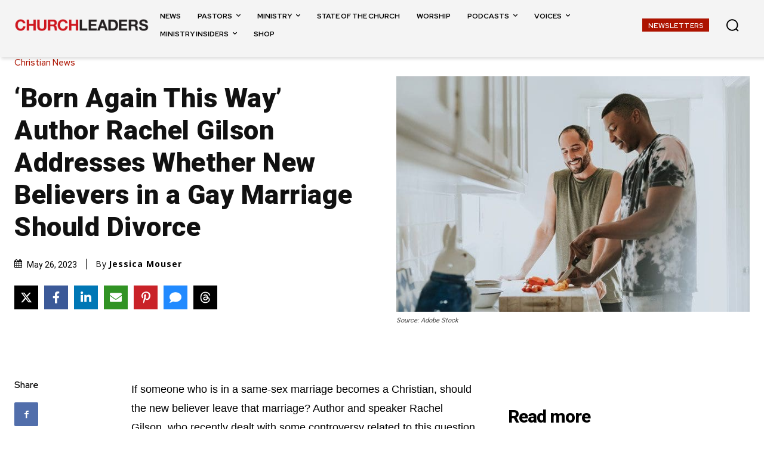

--- FILE ---
content_type: text/html; charset=utf-8
request_url: https://www.google.com/recaptcha/api2/aframe
body_size: 152
content:
<!DOCTYPE HTML><html><head><meta http-equiv="content-type" content="text/html; charset=UTF-8"></head><body><script nonce="wz7ZheMlK2ar3l3JNQtDew">/** Anti-fraud and anti-abuse applications only. See google.com/recaptcha */ try{var clients={'sodar':'https://pagead2.googlesyndication.com/pagead/sodar?'};window.addEventListener("message",function(a){try{if(a.source===window.parent){var b=JSON.parse(a.data);var c=clients[b['id']];if(c){var d=document.createElement('img');d.src=c+b['params']+'&rc='+(localStorage.getItem("rc::a")?sessionStorage.getItem("rc::b"):"");window.document.body.appendChild(d);sessionStorage.setItem("rc::e",parseInt(sessionStorage.getItem("rc::e")||0)+1);localStorage.setItem("rc::h",'1769020344944');}}}catch(b){}});window.parent.postMessage("_grecaptcha_ready", "*");}catch(b){}</script></body></html>